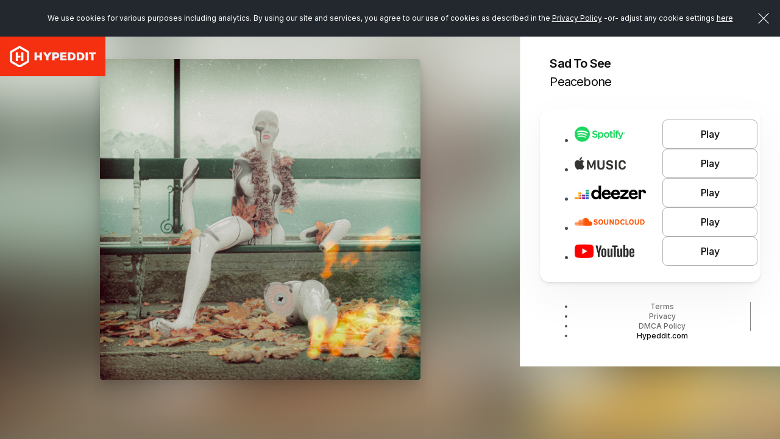

--- FILE ---
content_type: text/html; charset=UTF-8
request_url: https://hypeddit.com/zkeyyt
body_size: 11848
content:
<!DOCTYPE html>
<html lang="en">
    <head>
        <meta http-equiv="Content-Type" content="text/html; charset=UTF-8">
        <meta http-equiv="X-UA-Compatible" content="IE=edge">
        <meta name="viewport" content="width=device-width, initial-scale=1, maximum-scale=1, user-scalable=no">
        <!-- The above 3 meta tags *must* come first in the head; any other head content must come *after* these tags -->
                                    <link rel="canonical" href="https://hypeddit.com/zkeyyt" />
                            <meta name="twitter:card" content="summary_large_image">
        <meta name="twitter:site" content="@hypeddit">

                    <meta property="og:title" content="Sad To See by Peacebone" />
            <meta name="twitter:title" content="Sad To See by Peacebone">
                            <meta property="og:image" content="https://hypeddit-gates-prod.s3.amazonaws.com/zkeyyt_coverartmanual" />
            <meta property="og:image:type" content="image/jpeg" />
            <meta property="og:image:width" content="500"/>
            <meta property="og:image:height" content="500"/>
            <meta property="og:image:alt" content="Sad To See by Peacebone" />
            <meta name="twitter:image" content="https://hypeddit-gates-prod.s3.amazonaws.com/zkeyyt_coverartmanual">
                    <meta property="og:site_name" content="Hypeddit"/>
         
            <meta property="og:url" content="https://hypeddit.com/zkeyyt" /> 
                
        <meta property="og:locale" content="en_US" />
        <meta name="author" content="Hypeddit">
        
                    <meta name="description" content="Sad To See by Peacebone">
            <meta name="twitter:description" content="Sad To See by Peacebone">
                
                <meta name="serv-name" content="prod-web-d" />
        <meta name="csrf-token" content="9al6XLqQDJO9cg03zarFzRYDrW9ZHpygyJn2mkx3">
        <link rel="icon" href="/images/favicon.ico">

                    <title>Sad To See by Peacebone</title>
        
        <!-- Fonts -->
        <link href="https://cdnjs.cloudflare.com/ajax/libs/font-awesome/4.7.0/css/font-awesome.min.css" rel='stylesheet' type='text/css'>
        <link href="https://fonts.googleapis.com/css?family=Lato:100,300,400,700" rel='stylesheet' type='text/css'>
        <link href="https://hypeddit.com/fonts/fonts.css?v=147.0.3" rel="stylesheet">
        <link rel="preconnect" href="https://fonts.googleapis.com">
        <link rel="preconnect" href="https://fonts.gstatic.com" crossorigin>
        <link href="https://fonts.googleapis.com/css2?family=Archivo+Black&family=Inter:wght@100..900&family=Poppins:wght@300;400;500;600;700&display=swap" rel="stylesheet">

        <!-- Styles -->
        <link href="https://hypeddit.com/css/bootstrap.css" rel="stylesheet">
        <link href="https://hypeddit.com/css/button-reset.css?v=147.0.3" rel="stylesheet">
        <link rel="stylesheet" href="//code.jquery.com/ui/1.11.4/themes/smoothness/jquery-ui.css">
        <!-- Bootstrap core CSS -->
        <link href="https://hypeddit.com/css/bootstrap-select.css" rel="stylesheet">
        <link href="https://hypeddit.com/css/template.css?v=147.0.3" rel="stylesheet">
        <link href="https://hypeddit.com/css/responsive.css?v=147.0.3" rel="stylesheet">
        <link rel="stylesheet" href="https://hypeddit.com/css/owl.carousel.css">
        <link href="https://hypeddit.com/css/ztabs.min.css" rel="stylesheet">
        <link rel="stylesheet" href="https://hypeddit.com/css/custom.css?v=147.0.3">
        <link rel="stylesheet" href="https://hypeddit.com/css/override.css?v=147.0.3">
        <link rel="stylesheet" href="https://hypeddit.com/css/notify.css?v=147.0.3" >
        <link rel="stylesheet" href="https://hypeddit.com/css/hypecss.css?v=147.0.3" >
        <link rel="stylesheet" href="https://hypeddit.com/css/preview-gate.css?v=147.0.3" >
        
                    <script type="text/javascript" src="https://hypeddit.com/js/ck-hype-on.js?v=147.0.3"></script>
                <script type="text/javascript">
            var APP_URL = "https:\/\/hypeddit.com"
        </script>

                    <!-- Google Tag Manager -->
            <script>

                (function(w,d,s,l,i){w[l]=w[l]||[];w[l].push({'gtm.start':
                        new Date().getTime(),event:'gtm.js'});var f=d.getElementsByTagName(s)[0],
                    j=d.createElement(s),dl=l!='dataLayer'?'&l='+l:'';j.async=true;j.src=
                    'https://www.googletagmanager.com/gtm.js?id='+i+dl;f.parentNode.insertBefore(j,f);
                })(window,document,'script','dataLayer','GTM-MHWK3CV');

            </script>
            <!-- End Google Tag Manager -->
        
        <script>
            !function(f,b,e,v,n,t,s)
            {if(f.fbq)return;n=f.fbq=function(){n.callMethod?
                    n.callMethod.apply(n,arguments):n.queue.push(arguments)};
                if(!f._fbq)f._fbq=n;n.push=n;n.loaded=!0;n.version='2.0';
                n.queue=[];t=b.createElement(e);t.async=!0;
                t.src=v;s=b.getElementsByTagName(e)[0];
                s.parentNode.insertBefore(t,s)}(window, document,'script',
                    'https://connect.facebook.net/en_US/fbevents.js');

                            fbq('init', '1765508837008995', {}, 'hypedditPixel');
                fbq('track', 'PageView', {}, 'hypedditPixel');
                    </script>


        <script src="https://js.pusher.com/4.1/pusher.min.js" data-cookiehype="cookiehype-necessary"></script>

        <script id="ze-snippet" src="https://static.zdassets.com/ekr/snippet.js?key=591b4840-5e1a-4f79-aec8-73bb91f07d16" data-cookiehype="cookiehype-necessary"> </script>
        <script>
          try {
              zE(function() 
              {
                zE.hide();
              });
          }
          catch(err) {} 
        </script>

    
    </head>
    <body class="hype-preview-page" data-hy-theme="light">
    
            
        <!--Notification Bar Start-->
        
        <!--cookie Bar-->  
        <div class="js-cookie-consent cookie-consent" style="position: fixed;">
	<span class="cookie-consent__message">We use cookies for various purposes including analytics. By using our site and services, you agree to our use of cookies as described in the <a href="https://hypeddit.com/privacy" target="_blank" rel="noopener">Privacy Policy</a>
	 -or-&nbsp;adjust any cookie settings <a href='javascript:void(0)' onclick='revisitHypeCookieConsent()'>here</a>	</span>
	<button class="js-cookie-consent-agree cookie-consent__agree"></button>

	
</div>

    <script>

        window.laravelCookieConsent = (function () {

            const COOKIE_VALUE = 1;


            document.addEventListener('DOMContentLoaded', function() {
                var homeHeader = document.getElementById('header');
                if(homeHeader) {
                    homeHeader.classList.add("for-cookie-bar-active");
                }

                var homeHeaderNew = document.getElementById('headerNew');
                if(homeHeaderNew) {
                    homeHeaderNew.classList.add("is-cookiebar");
                }

                var contentSection = document.getElementById('statickyTitleContentForCookieBar');
                if (contentSection) {
                    contentSection.classList.add("is-cookiebar");
                }

                var onepageHeader = document.getElementById('onepage-header');
                if(onepageHeader) {
                    onepageHeader.classList.add("for-cookie-bar-active");
                }

                var downloadGate = document.getElementById('arcadegateOnDownload');
                if(downloadGate) {
                    downloadGate.classList.add("for-cookie-bar-active");
                }

                var sectionSmartlink = document.getElementById('sectionSmartlink');
                if(sectionSmartlink) {
                    sectionSmartlink.classList.add("for-cookie-bar-active");
                }

                var staticPageCookie = document.getElementById('staticPageCookie');
                if(staticPageCookie) {
                    staticPageCookie.classList.add("for-cookie-bar-active");
                }

                var loundPageCookie = document.getElementById('lound-link-frame-section-cookie');
                if(loundPageCookie) {
                    loundPageCookie.classList.add("for-cookie-bar-active");
                }

                var hypeGatePreview = document.getElementById('hypeGatePreview');
                if (hypeGatePreview) {
                    hypeGatePreview.classList.add("is-cookiebar");
                }
            });


            function consentWithCookies() {
                setCookie('laravel_cookie_consent', COOKIE_VALUE, 90);
                hideCookieDialog();
            }

            function cookieExists(name) {
                return (document.cookie.split('; ').indexOf(name + '=' + COOKIE_VALUE) !== -1);
            }

            function hideCookieDialog() {
                const dialogs = document.getElementsByClassName('js-cookie-consent');

                for (let i = 0; i < dialogs.length; ++i) {
                    dialogs[i].style.display = 'none';
                }

                var homeHeader = document.getElementById('header');
                if(homeHeader) {
                    homeHeader.classList.remove("for-cookie-bar-active");
                }
                
                var homeHeaderNew = document.getElementById('headerNew');
                if(homeHeaderNew) {
                    homeHeaderNew.classList.remove("is-cookiebar");
                }
                var contentSection = document.getElementById('statickyTitleContentForCookieBar');
                if (contentSection) {
                    contentSection.classList.remove("is-cookiebar");
                }
                // if($("#header").length) {
                //     $("#header").removeClass('for-cookie-bar-active')
                // }
                var onepageHeader = document.getElementById('onepage-header');
                if(onepageHeader) {
                    onepageHeader.classList.remove("for-cookie-bar-active");
                }

                var downloadGate = document.getElementById('arcadegateOnDownload');
                if(downloadGate) {
                    downloadGate.classList.remove("for-cookie-bar-active");
                }

                var sectionSmartlink = document.getElementById('sectionSmartlink');
                if(sectionSmartlink) {
                    sectionSmartlink.classList.remove("for-cookie-bar-active");
                }

                var staticPageCookie = document.getElementById('staticPageCookie');
                if(staticPageCookie) {
                    staticPageCookie.classList.remove("for-cookie-bar-active");
                }

                var loundPageCookie = document.getElementById('lound-link-frame-section-cookie');
                if(loundPageCookie) {
                    loundPageCookie.classList.remove("for-cookie-bar-active");
                }

                var hypeGatePreview = document.getElementById('hypeGatePreview');
                if (hypeGatePreview) {
                    hypeGatePreview.classList.remove("is-cookiebar");
                }
            }

            function setCookie(name, value, expirationInDays) {
                const date = new Date();
                date.setTime(date.getTime() + (expirationInDays * 24 * 60 * 60 * 1000));
                document.cookie = name + '=' + value + '; ' + 'expires=' + date.toUTCString() +';path=/;secure';
            }

            if(cookieExists('laravel_cookie_consent')) {
                hideCookieDialog();
            }

            const buttons = document.getElementsByClassName('js-cookie-consent-agree');

            for (let i = 0; i < buttons.length; ++i) {
                buttons[i].addEventListener('click', consentWithCookies);
            }

            return {
                consentWithCookies: consentWithCookies,
                hideCookieDialog: hideCookieDialog
            };
        })();
    </script>

        
        <section id="hypeGatePreview" class="hype-preview-wrapper arcadegate  has-preview-gate-logo "> 
                        <div class="hype-logo-branding">
            <a class="navbar-brand" href="https://hypeddit.com"><img src="https://hypeddit.com/images/logo.png" width="173" height="65" alt="logo"></a>
        </div>
        <section class="hype-preview-main">
        <aside class="hype-preview-artworkPanel">
            <div class="hype-artwork_BG" style="background-image: url(https://hypeddit-gates-prod.s3.amazonaws.com/zkeyyt_coverartmanual);"></div>
        </aside>

        <main class="hype-preview-contentPanel">
                            <div class="hype-artwork-title-section">

    <figure class="hype-artwork_image ">
        <div class="hype-artwork_image_inner"> 

                        
                        
            <div class="hype-artwork_image_box"  style="background-image: url(https://hypeddit-gates-prod.s3.amazonaws.com/zkeyyt_coverartmanual);" >
                
                                  <img src="/images/loading.svg" title="Loading" id="artwork_image_box_loader"  alt="loading">
                
            </div>
        </div>
    </figure>

    <div class="hype-sidebar-heading">
                    <h1  >Sad To See</h1>
                <h2>Peacebone</h2>
    </div>
    
</div>                            <div class="hype-sidebar-content-section">
    <div class="hype-sidebar-main-content">
        
        
                    <div class="hype-smart-link-list-section">
                <ul>
                                                                                                        <li>
                                                                            
                                            <a href="https://open.spotify.com/track/7q5WeKwNr6oC3UmzHWTB98?si=226ba3e8a8354771" rel=noopener target="_blank" class="hype-smart-link-part smartlink-click-button  " 
    data-id="788522" data-fid="1093116" data-type="spotify" 
            data-button_text="FAN CLUB"
     
     data-button_type="PLAY" >
    
    <div class="hype-smart-link-logo">
                        <img badge="rookie" src="/images/smartlink-spotify-light-logo.png" alt="spotify" />
            </div>
    <div class="hype-smart-link-button">
        <span class="hype-btn hype-btn-gate ">Play</span>
    </div>
</a>
                                                                                                            </li>
                                                                                                                                                            <li>
                                                                            
                                            <a href="https://music.apple.com/us/album/sad-to-see/439892613?i=439892628&amp;uo=4&amp;app=itunes" rel=noopener target="_blank" class="hype-smart-link-part smartlink-click-button  " 
    data-id="788523" data-fid="1093116" data-type="imusic" 
            data-button_text="FAN CLUB"
     
     data-button_type="PLAY" >
    
    <div class="hype-smart-link-logo">
                        <img badge="rookie" src="/images/smartlink-imusic-light-logo.png" alt="imusic" />
            </div>
    <div class="hype-smart-link-button">
        <span class="hype-btn hype-btn-gate ">Play</span>
    </div>
</a>
                                                                                                            </li>
                                                                                                                                                            <li>
                                                                            
                                            <a href="https://www.deezer.com/track/2139716627" rel=noopener target="_blank" class="hype-smart-link-part smartlink-click-button  " 
    data-id="788524" data-fid="1093116" data-type="deezer" 
            data-button_text="FAN CLUB"
     
     data-button_type="PLAY" >
    
    <div class="hype-smart-link-logo">
                        <img badge="rookie" src="/images/smartlink-deezer-light-logo.png" alt="deezer" />
            </div>
    <div class="hype-smart-link-button">
        <span class="hype-btn hype-btn-gate ">Play</span>
    </div>
</a>
                                                                                                            </li>
                                                                                                                                                            <li>
                                                                            
                                            <a href="https://soundcloud.com/user-595151257/lil-peep-the-way-i-see-things-slowed-to-depression-reverb" rel=noopener target="_blank" class="hype-smart-link-part smartlink-click-button  " 
    data-id="788525" data-fid="1093116" data-type="soundcloud" 
            data-button_text="FAN CLUB"
     
     data-button_type="PLAY" >
    
    <div class="hype-smart-link-logo">
                        <img badge="rookie" src="/images/smartlink-soundcloud-light-logo.png" alt="soundcloud" />
            </div>
    <div class="hype-smart-link-button">
        <span class="hype-btn hype-btn-gate ">Play</span>
    </div>
</a>
                                                                                                            </li>
                                                                                                                                                            <li>
                                                                            
                                            <a href="https://www.youtube.com/watch?v=puZS2g8mknQ" rel=noopener target="_blank" class="hype-smart-link-part smartlink-click-button  " 
    data-id="788526" data-fid="1093116" data-type="youtube" 
            data-button_text="FAN CLUB"
     
     data-button_type="PLAY" >
    
    <div class="hype-smart-link-logo">
                        <img badge="rookie" src="/images/smartlink-youtube-light-logo.png" alt="youtube" />
            </div>
    <div class="hype-smart-link-button">
        <span class="hype-btn hype-btn-gate ">Play</span>
    </div>
</a>
                                                                                                            </li>
                                                                                        </ul>
            </div>
        
            </div>
</div>                                                        <!-- gate-preview-footer -->
<div class="hype-sidebar-footer">
    <ul>
                
        <li><a href="https://hypeddit.com/legal" rel=noopener target="_blank" >Terms</a></li>

                    <li class="dropup">
                <button id="dLabel" type="button" data-toggle="dropdown" aria-haspopup="true" aria-expanded="false" >
                    Privacy
                </button>
                <ul class="dropdown-menu" aria-labelledby="dLabel">
                    <li><a href="https://hypeddit.com/privacy" rel=noopener target="_blank" >View privacy policy</a></li>
                    <li><a href='javascript:void(0)' onclick='revisitHypeCookieConsent()' >Manage privacy settings</a></li>
                    <li><a href='javascript:void(0)' onclick='revisitHypeCookieConsentOptIn()' >Do not sell/share</a></li>

                                    </ul>
            </li>
        
        <li><a href="https://hypeddit.com/dmcapolicy" rel=noopener target="_blank" >DMCA Policy</a></li>
        <li><a href="https://hypeddit.com" >Hypeddit.com</a></li>
    </ul>
</div>                    </main>
    </section>

     
        <div class="hype-modal modal fade" id="spotify-authentication-modal-popup" tabindex="-1" role="dialog" aria-labelledby="spotify-authentication-modal-popup">
    <div class="modal-dialog" role="document">
      <div class="modal-content">

        <div class="modal-header">
          <h1 class="modal-title"><img class="ic-pop-img" src="/images/spotify-logo.png" alt="spotify" width="115"></h1>
          <button type="button" class="btn-close" data-dismiss="modal" aria-label="Close"></button>
        </div>

        <div class="modal-body has-padding-top--off">
                            <div class="hype-form-group">
                    <p>Connect with Spotify to save <b>Sad To See</b> by <b>Peacebone</b> to your Spotify   library.  </p>
                </div>
            
            <div>
                                
                <div class="hype-form-btn text-center">
                    <button type="button" class="hype-btn hype-w-100 hype-modal-btn hype-btn-green" href="javascript:void(0)" onclick="spotifyURL('','sp_popup','500','500');" id="login_to_sp">
                        <i>
                          <svg width="24" height="24" viewBox="0 0 24 24" fill="none" xmlns="http://www.w3.org/2000/svg">
                          <path d="M12 2C6.47984 2 2 6.47984 2 12C2 17.5202 6.47984 22 12 22C17.5202 22 22 17.5202 22 12C22 6.47984 17.5202 2 12 2ZM16.0605 16.7137C15.8911 16.7137 15.7863 16.6613 15.629 16.5685C13.1129 15.0524 10.1855 14.9879 7.29435 15.5806C7.1371 15.621 6.93145 15.6855 6.81452 15.6855C6.42339 15.6855 6.17742 15.375 6.17742 15.0484C6.17742 14.6331 6.42339 14.4355 6.72581 14.371C10.0282 13.6411 13.4032 13.7056 16.2823 15.4274C16.5282 15.5847 16.6734 15.7258 16.6734 16.0927C16.6734 16.4597 16.3871 16.7137 16.0605 16.7137ZM17.1452 14.0685C16.9355 14.0685 16.7944 13.9758 16.6492 13.8992C14.129 12.4073 10.371 11.8065 7.02823 12.7137C6.83468 12.7661 6.72984 12.8185 6.54839 12.8185C6.11694 12.8185 5.76613 12.4677 5.76613 12.0363C5.76613 11.6048 5.97581 11.3185 6.39113 11.2016C7.5121 10.8871 8.65726 10.6532 10.3347 10.6532C12.9516 10.6532 15.4798 11.3024 17.4718 12.4879C17.7984 12.6815 17.9274 12.9315 17.9274 13.2823C17.9234 13.7177 17.5847 14.0685 17.1452 14.0685ZM18.3952 10.996C18.1855 10.996 18.0565 10.9435 17.875 10.8387C15.004 9.125 9.87097 8.71371 6.54839 9.64113C6.40323 9.68145 6.22177 9.74597 6.02823 9.74597C5.49597 9.74597 5.08871 9.33065 5.08871 8.79435C5.08871 8.24597 5.42742 7.93548 5.79032 7.83065C7.20968 7.41532 8.79839 7.21774 10.5282 7.21774C13.4718 7.21774 16.5565 7.83065 18.8105 9.14516C19.125 9.32661 19.3306 9.57661 19.3306 10.0565C19.3306 10.6048 18.8871 10.996 18.3952 10.996Z" fill="currentColor"/>
                          </svg>
                        </i> Connect
                    </button>
                                                    <p id="dialog-action" style="margin-top: 10px;" class="hide">Having trouble with Spotify login? <button type="button" href="javascript:void(0)" onclick="PopupCenterDual('','sp_popup','500','500');" id="login_to_spinapp" style="background: none;border: none;" class="hype-link hype-link-black hype-link-large">Click here</button> </p>
                         
                </div>

                            </div>

        </div>
      </div>
    </div>
</div>     
        <div class="hype-modal modal fade" id="spotify-authentication-success-modal-popup" tabindex="-1" role="dialog" aria-labelledby="spotify-authentication-success-modal-popup">
    <div class="modal-dialog" role="document">
        <div class="modal-content">
            <div class="modal-header">
              <h1 class="modal-title">SUCCESS!</h1>
              <button type="button" class="btn-close" data-dismiss="modal" aria-label="Close" ></button>
            </div>
            <div class="modal-body has-padding-top--off">
                <div class="row" >
                  <div class="col-sm-12">
                    <div class="hype-form-group">
                      <label class="hype-form-label">Before you go… want to add this title to a playlist?</label>
                      <div id="playlist-data">
                                              </div>
                    </div>
                  </div>
                </div>
                <div class="hype-form-btn text-center">
                    <button type="button" class="hype-btn hype-w-100 hype-modal-btn hype-btn-green add-to-playlist" data-call_to_button='spotify'>
                        <i>
                          <svg width="24" height="24" viewBox="0 0 24 24" fill="none" xmlns="http://www.w3.org/2000/svg">
                          <path d="M12 2C6.47984 2 2 6.47984 2 12C2 17.5202 6.47984 22 12 22C17.5202 22 22 17.5202 22 12C22 6.47984 17.5202 2 12 2ZM16.0605 16.7137C15.8911 16.7137 15.7863 16.6613 15.629 16.5685C13.1129 15.0524 10.1855 14.9879 7.29435 15.5806C7.1371 15.621 6.93145 15.6855 6.81452 15.6855C6.42339 15.6855 6.17742 15.375 6.17742 15.0484C6.17742 14.6331 6.42339 14.4355 6.72581 14.371C10.0282 13.6411 13.4032 13.7056 16.2823 15.4274C16.5282 15.5847 16.6734 15.7258 16.6734 16.0927C16.6734 16.4597 16.3871 16.7137 16.0605 16.7137ZM17.1452 14.0685C16.9355 14.0685 16.7944 13.9758 16.6492 13.8992C14.129 12.4073 10.371 11.8065 7.02823 12.7137C6.83468 12.7661 6.72984 12.8185 6.54839 12.8185C6.11694 12.8185 5.76613 12.4677 5.76613 12.0363C5.76613 11.6048 5.97581 11.3185 6.39113 11.2016C7.5121 10.8871 8.65726 10.6532 10.3347 10.6532C12.9516 10.6532 15.4798 11.3024 17.4718 12.4879C17.7984 12.6815 17.9274 12.9315 17.9274 13.2823C17.9234 13.7177 17.5847 14.0685 17.1452 14.0685ZM18.3952 10.996C18.1855 10.996 18.0565 10.9435 17.875 10.8387C15.004 9.125 9.87097 8.71371 6.54839 9.64113C6.40323 9.68145 6.22177 9.74597 6.02823 9.74597C5.49597 9.74597 5.08871 9.33065 5.08871 8.79435C5.08871 8.24597 5.42742 7.93548 5.79032 7.83065C7.20968 7.41532 8.79839 7.21774 10.5282 7.21774C13.4718 7.21774 16.5565 7.83065 18.8105 9.14516C19.125 9.32661 19.3306 9.57661 19.3306 10.0565C19.3306 10.6048 18.8871 10.996 18.3952 10.996Z" fill="currentColor"/>
                          </svg>
                        </i> Add to playlist
                    </button>
                  <a href="javascript:void(0)" class="hype-link hype-link-black hype-link-small" id="close-modal-auth" data-dismiss="modal" style="display: inline-block; margin-top: 1.5rem;" >No, thanks</a>
                </div>
            </div>
        </div>
    </div>
</div>     
        <div class="hype-modal modal fade" id="deezer-authentication-modal-popup" tabindex="-1" role="dialog" aria-labelledby="spotify-authentication-modal-popup">
  <div class="modal-dialog">
    <div class="modal-content">
      <div class="modal-header">
        <h1 class="modal-title"><img class="ic-pop-img" src="/images/deezer-logo.png" alt="deezer" width="115"></h1>
        <button type="button" class="btn-close" data-dismiss="modal" aria-label="Close"></button>
      </div>
      <div class="modal-body has-padding-top--off">
                <div class="hype-form-group">
          <p>Connect with Deezer to save <b>Sad To See</b> by <b>Peacebone</b> to your Deezer  library.  </p>
        </div>
        
        <div>
            
                    </div>

        <div class="hype-form-btn text-center">
          <button type="button" class="hype-btn hype-w-100 hype-modal-btn hype-btn-green" href="javascript:void(0)" onclick="PopupCenterDual('','dz_popup','500','500');" id="login_to_dz">
            <i>
              <svg width="24" height="24" viewBox="0 0 24 24" fill="none" xmlns="http://www.w3.org/2000/svg">
              <path fill-rule="evenodd" clip-rule="evenodd" d="M19.4515 4.35643C19.6551 3.17669 19.9537 2.43483 20.2845 2.43341H20.2853C20.9022 2.43554 21.4023 5.00831 21.4023 8.18479C21.4023 11.3612 20.9015 13.9361 20.2839 13.9361C20.0307 13.9361 19.7971 13.4989 19.6089 12.7663C19.3116 15.4482 18.6947 17.2919 17.9806 17.2919C17.428 17.2919 16.9321 16.1844 16.5992 14.4378C16.3718 17.7595 15.7997 20.1162 15.131 20.1162C14.7113 20.1162 14.3287 19.1823 14.0454 17.6617C13.7048 20.8006 12.9179 23 12.0002 23C11.0825 23 10.2943 20.8013 9.95502 17.6617C9.67383 19.1823 9.29126 20.1162 8.86945 20.1162C8.20079 20.1162 7.63002 17.7595 7.40131 14.4378C7.06837 16.1844 6.57388 17.2919 6.01989 17.2919C5.30644 17.2919 4.68884 15.4489 4.39157 12.7663C4.20481 13.5011 3.9698 13.9361 3.71659 13.9361C3.09898 13.9361 2.59817 11.3612 2.59817 8.18479C2.59817 5.00831 3.09898 2.43341 3.71659 2.43341C4.04814 2.43341 4.3447 3.1774 4.55034 4.35643C4.87979 2.32217 5.41488 1 6.01989 1C6.73823 1 7.36075 2.86989 7.65523 5.58508C7.94338 3.60891 8.38054 2.34909 8.87019 2.34909C9.55631 2.34909 10.1397 4.82692 10.3558 8.28328C10.7622 6.51114 11.3504 5.39943 12.0016 5.39943C12.6528 5.39943 13.2411 6.51187 13.6467 8.28328C13.8636 4.82692 14.4462 2.34909 15.1324 2.34909C15.6213 2.34909 16.0578 3.60891 16.3473 5.58508C16.6411 2.86989 17.2636 1 17.982 1C18.5849 1 19.1221 2.32288 19.4515 4.35643ZM1 7.61911C1 6.19915 1.28398 5.04773 1.63441 5.04773C1.98483 5.04773 2.26881 6.19915 2.26881 7.61911C2.26881 9.03903 1.98483 10.1905 1.63441 10.1905C1.28398 10.1905 1 9.03903 1 7.61911ZM21.7312 7.61911C21.7312 6.19915 22.0151 5.04773 22.3656 5.04773C22.716 5.04773 23 6.19915 23 7.61911C23 9.03903 22.716 10.1905 22.3656 10.1905C22.0151 10.1905 21.7312 9.03903 21.7312 7.61911Z" fill="currentColor"/>
              </svg>
            </i> Connect
          </button>
        </div>

              </div>
    </div>
  </div>
</div>     
        <div class="hype-modal modal fade" id="deezer-authentication-success-modal-popup" tabindex="-1" role="dialog" aria-labelledby="spotify-authentication-success-modal-popup">
  <div class="modal-dialog">
    <div class="modal-content">
      <div class="modal-header">
        <h1 class="modal-title">SUCCESS!</h1>
        <button type="button" class="btn-close" data-dismiss="modal" aria-label="Close" ></button>
      </div>
      <div class="modal-body has-padding-top--off">
        
        <div class="row" >
          <div class="col-sm-12">
            <div class="hype-form-group">
              <label class="hype-form-label">Before you go… want to add this title to a playlist?</label>
              <div id="deezer-playlist-data">
                              </div>
            </div>
          </div>
        </div>

        <div class="hype-form-btn text-center">
          <button type="button" class="hype-btn hype-w-100 hype-modal-btn hype-btn-green add-to-playlist" data-call_to_button='deezer'>
            <i>
              <svg width="24" height="24" viewBox="0 0 24 24" fill="none" xmlns="http://www.w3.org/2000/svg">
              <path fill-rule="evenodd" clip-rule="evenodd" d="M19.4515 4.35643C19.6551 3.17669 19.9537 2.43483 20.2845 2.43341H20.2853C20.9022 2.43554 21.4023 5.00831 21.4023 8.18479C21.4023 11.3612 20.9015 13.9361 20.2839 13.9361C20.0307 13.9361 19.7971 13.4989 19.6089 12.7663C19.3116 15.4482 18.6947 17.2919 17.9806 17.2919C17.428 17.2919 16.9321 16.1844 16.5992 14.4378C16.3718 17.7595 15.7997 20.1162 15.131 20.1162C14.7113 20.1162 14.3287 19.1823 14.0454 17.6617C13.7048 20.8006 12.9179 23 12.0002 23C11.0825 23 10.2943 20.8013 9.95502 17.6617C9.67383 19.1823 9.29126 20.1162 8.86945 20.1162C8.20079 20.1162 7.63002 17.7595 7.40131 14.4378C7.06837 16.1844 6.57388 17.2919 6.01989 17.2919C5.30644 17.2919 4.68884 15.4489 4.39157 12.7663C4.20481 13.5011 3.9698 13.9361 3.71659 13.9361C3.09898 13.9361 2.59817 11.3612 2.59817 8.18479C2.59817 5.00831 3.09898 2.43341 3.71659 2.43341C4.04814 2.43341 4.3447 3.1774 4.55034 4.35643C4.87979 2.32217 5.41488 1 6.01989 1C6.73823 1 7.36075 2.86989 7.65523 5.58508C7.94338 3.60891 8.38054 2.34909 8.87019 2.34909C9.55631 2.34909 10.1397 4.82692 10.3558 8.28328C10.7622 6.51114 11.3504 5.39943 12.0016 5.39943C12.6528 5.39943 13.2411 6.51187 13.6467 8.28328C13.8636 4.82692 14.4462 2.34909 15.1324 2.34909C15.6213 2.34909 16.0578 3.60891 16.3473 5.58508C16.6411 2.86989 17.2636 1 17.982 1C18.5849 1 19.1221 2.32288 19.4515 4.35643ZM1 7.61911C1 6.19915 1.28398 5.04773 1.63441 5.04773C1.98483 5.04773 2.26881 6.19915 2.26881 7.61911C2.26881 9.03903 1.98483 10.1905 1.63441 10.1905C1.28398 10.1905 1 9.03903 1 7.61911ZM21.7312 7.61911C21.7312 6.19915 22.0151 5.04773 22.3656 5.04773C22.716 5.04773 23 6.19915 23 7.61911C23 9.03903 22.716 10.1905 22.3656 10.1905C22.0151 10.1905 21.7312 9.03903 21.7312 7.61911Z" fill="currentColor"/>
              </svg>
            </i> Add to playlist
          </button>
          <a href="javascript:void(0)" id="close-modal-auth" class="hype-link hype-link-black hype-link-small" data-dismiss="modal" style="display: inline-block; margin-top: 1.5rem;" >No, thanks</a>
        </div>
      </div>
    </div>
  </div>
</div>     
        <div class="hype-modal modal fade" id="applemusic-authentication-modal-popup" tabindex="-1" role="dialog" aria-labelledby="spotify-authentication-modal-popup">
  <div class="modal-dialog" role="document">
    <div class="modal-content">
      <div class="modal-header">
        <h1 class="modal-title"><img class="ic-pop-img" src="/images/applemusic-logo.png" alt="applemusic" width="115"></h1>
        <button type="button" class="btn-close" data-dismiss="modal" aria-label="Close"></button>
      </div>
      <div class="modal-body has-padding-top--off">
                <div class="hype-form-group">
          <p>Connect with Apple Music to  add <b>Sad To See</b> by <b>Peacebone</b> to your Apple Music library.</p>
        </div>
        
        <div>
                    </div>

        <div class="hype-form-btn text-center">
          <a class="hype-btn hype-w-100 hype-modal-btn hype-btn-green" href="javascript:void(0)" id="apple-music-authorize">
            <i>
              <svg width="24" height="24" viewBox="0 0 24 24" fill="none" xmlns="http://www.w3.org/2000/svg">
                <path d="M20.4251 8.50055C20.2969 8.59956 18.0328 9.86909 18.0328 12.692C18.0328 15.9571 20.9138 17.1122 21 17.1408C20.9867 17.2112 20.5423 18.7228 19.481 20.2629C18.5347 21.6183 17.5464 22.9714 16.0429 22.9714C14.5394 22.9714 14.1524 22.1023 12.4168 22.1023C10.7253 22.1023 10.1239 23 8.74868 23C7.37342 23 6.41383 21.7459 5.31053 20.2057C4.03255 18.3971 3 15.5875 3 12.9208C3 8.64356 5.79474 6.37514 8.54526 6.37514C10.0068 6.37514 11.225 7.33003 12.1426 7.33003C13.016 7.33003 14.378 6.31793 16.0407 6.31793C16.6708 6.31793 18.9349 6.37514 20.4251 8.50055ZM15.2513 4.50715C15.939 3.69527 16.4254 2.56876 16.4254 1.44224C16.4254 1.28603 16.4121 1.12761 16.3834 1C15.2646 1.0418 13.9335 1.74147 13.1309 2.66777C12.5008 3.38064 11.9127 4.50715 11.9127 5.64907C11.9127 5.82068 11.9414 5.9923 11.9547 6.0473C12.0254 6.06051 12.1404 6.07591 12.2554 6.07591C13.2592 6.07591 14.5217 5.40704 15.2513 4.50715Z" fill="currentColor"/>
              </svg>
            </i> Connect
          </a>
        </div>

              </div>
    </div>
  </div>
</div>     
        <div class="hype-modal modal fade" id="applemusic-authentication-success-modal-popup" tabindex="-1" role="dialog" aria-labelledby="applemusic-authentication-success-modal-popup">
  <div class="modal-dialog" role="document">
    <div class="modal-content">
      <div class="modal-header">
        <h1 class="modal-title">SUCCESS!</h1>
        <button type="button" class="btn-close" data-dismiss="modal" aria-label="Close" ></button>
      </div>
      <div class="modal-body has-padding-top--off"> 
        <div class="row" >
          <div class="col-sm-12">
            <div class="hype-form-group">
              <label class="hype-form-label">Before you go… want to add this title to a playlist?</label>
              <div id="applemusic-playlist-data">
                              </div>
            </div>
          </div>
        </div>
        <div class="hype-form-btn text-center">
          <button type="button" class="hype-btn hype-w-100 hype-modal-btn hype-btn-green add-to-playlist" data-call_to_button='imusic' >
            <i>
              <svg width="24" height="24" viewBox="0 0 24 24" fill="none" xmlns="http://www.w3.org/2000/svg">
                <path d="M20.4251 8.50055C20.2969 8.59956 18.0328 9.86909 18.0328 12.692C18.0328 15.9571 20.9138 17.1122 21 17.1408C20.9867 17.2112 20.5423 18.7228 19.481 20.2629C18.5347 21.6183 17.5464 22.9714 16.0429 22.9714C14.5394 22.9714 14.1524 22.1023 12.4168 22.1023C10.7253 22.1023 10.1239 23 8.74868 23C7.37342 23 6.41383 21.7459 5.31053 20.2057C4.03255 18.3971 3 15.5875 3 12.9208C3 8.64356 5.79474 6.37514 8.54526 6.37514C10.0068 6.37514 11.225 7.33003 12.1426 7.33003C13.016 7.33003 14.378 6.31793 16.0407 6.31793C16.6708 6.31793 18.9349 6.37514 20.4251 8.50055ZM15.2513 4.50715C15.939 3.69527 16.4254 2.56876 16.4254 1.44224C16.4254 1.28603 16.4121 1.12761 16.3834 1C15.2646 1.0418 13.9335 1.74147 13.1309 2.66777C12.5008 3.38064 11.9127 4.50715 11.9127 5.64907C11.9127 5.82068 11.9414 5.9923 11.9547 6.0473C12.0254 6.06051 12.1404 6.07591 12.2554 6.07591C13.2592 6.07591 14.5217 5.40704 15.2513 4.50715Z" fill="currentColor"/>
              </svg>
            </i> Add to playlist
          </button>
          <a href="javascript:void(0)" class="hype-link hype-link-black hype-link-small" id="close-modal-auth" data-dismiss="modal" style="display: inline-block; margin-top: 1.5rem;"  >No, thanks</a>
        </div>
      </div>
    </div>
  </div>
</div>     
        <div class="hype-modal modal fade" id="fanclubCaptureModal" tabindex="-1" role="dialog">
  <div class="modal-dialog" role="document">
    <div class="modal-content">
      <div class="modal-header">
        <div>
          <h1 class="modal-title hide" id="preheading" style="font-size: 1rem;padding-bottom: .5rem;"></h1>
          <h1 class="modal-title"></h1>
        </div>
        <button type="button" class="btn-close" data-dismiss="modal" aria-label="Close" id="fanclubCaptureModalClosex"></button>
      </div>
      <div class="modal-body has-padding-top--off">
        <p> <i class="hy-tooltip gray-tooltip" data-toggle="tooltip" data-html="true" data-placement="bottom" title="<div class='tooltip-lg-content'>By providing your email address, you agree that your email address will be shared with the author of this content and that you may receive emails from the author and Hypeddit.<br><br>You can withdraw this consent from Hypeddit or the author of this content by unsubscribing from any emails received. For more information see our Privacy Policy.</div>">
            <svg width="16" height="16" viewBox="0 0 16 16" fill="none" xmlns="https://www.w3.org/2000/svg">
              <path d="M8.00065 10.6667V8M8.00065 5.33333H8.00732M14.6673 8C14.6673 11.6819 11.6825 14.6667 8.00065 14.6667C4.31875 14.6667 1.33398 11.6819 1.33398 8C1.33398 4.3181 4.31875 1.33333 8.00065 1.33333C11.6825 1.33333 14.6673 4.3181 14.6673 8Z" stroke="#9C9696" stroke-width="1.5" stroke-linecap="round" stroke-linejoin="round"/>
            </svg>
          </i>
        </p>
        <div class="pannel-content-section" style="margin: 0; padding: 0;">
          <div class="row">
            <div class="col-sm-6">
              <div class="hype-form-group">
                <div class="hype-form-select">
                  <input class="hype-form-control" placeholder="First name" type="text" id="email_name" name="email_name" autocomplete="off">
                  <div class="hype-invalid-feedback name_error_email_name"></div>
                </div>
              </div>
            </div>
            <div class="col-sm-6">
              <div class="hype-form-group">
                <div class="hype-form-select">
                  <input class="hype-form-control" placeholder="Email address" type="email" id="email_address" name="email_address" autocomplete="off">
                  <div class="hype-invalid-feedback name_error_email"></div>
                </div>
              </div>
            </div>
            <div class="col-sm-12 hide" id="html_element_div">
              <div class="hype-form-group">
                <div class="security-captcha" id="html_element"></div>
              </div>
            </div>
          </div>
          <div class="hype-form-btn text-center">
            <button type="button" id="modal_close_button_text" class="hype-btn hype-w-100 hype-modal-btn hype-btn-green email_to_downloads"></button>
            <a href="javascript:void(0)" id="fanclubCaptureModalCloseLink" rel=noopener target="_blank" class="hype-link hype-link-black hype-link-small" style="display: inline-block; margin-top: 1.5rem;">No, thanks</a>
          </div>
          <input type="hidden" id="fanclubLink">
          <input type="hidden" id="fanclubLinkId">
          <input type="hidden" id="fanclubLinkType">
          <input type="hidden" class="form-control" name="fan_gate_id" id="fan_gate_id" value='1093116'>
        </div>           
      </div>
    </div>
  </div>
</div>        
        
    <input type="hidden" id="adcode" value="">
    <input type="hidden" id="hypesource" value="">
    <input type="hidden" id="isArtistPage" value="0">
        </section>

            
        
         
        
        <!-- Bootstrap core JavaScript
        ================================================== -->
        <!-- Placed at the end of the document so the pages load faster -->
        <script src="https://ajax.googleapis.com/ajax/libs/jquery/2.1.4/jquery.min.js" data-cookiehype="cookiehype-necessary"></script>
        <script src="https://ajax.googleapis.com/ajax/libs/jqueryui/1.11.4/jquery-ui.min.js" data-cookiehype="cookiehype-necessary"></script>
        <script src="https://maxcdn.bootstrapcdn.com/bootstrap/3.3.6/js/bootstrap.min.js" data-cookiehype="cookiehype-necessary"></script>
        <!-- For Bootstrap Select Box Drop-Down -->
        <script src="https://hypeddit.com/js/packages/bootstrap-select.min.js" data-cookiehype="cookiehype-necessary"></script>
        <!-- For Owl Carousel Slider -->
        <script src="https://hypeddit.com/js/packages/owl.carousel.min.js" data-cookiehype="cookiehype-necessary"></script>
        <!-- For According Tab -->
        <script src="https://hypeddit.com/js/packages/ztabs.min.js"  data-cookiehype="cookiehype-necessary"></script>
        <!-- For Animation Effects-->
        <script src="https://hypeddit.com/js/packages/wow.min.js"   data-cookiehype="cookiehype-necessary"></script>
        <!-- For Fan Count Effects-->
        <script src="https://hypeddit.com/js/packages/appear.js" data-cookiehype="cookiehype-necessary"></script>
        <!-- Custom Script For All Functions -->
        <!-- HYPE-1208 -->
        <script src="https://www.youtube.com/player_api" data-cookiehype="cookiehype-necessary"></script>
        <script src="https://player.vimeo.com/api/player.js" data-cookiehype="cookiehype-necessary"></script>
        <script src="https://fast.wistia.com/assets/external/E-v1.js" async data-cookiehype="cookiehype-necessary"></script>
        <!-- HYPE-1208 END-->
        <script src="https://hypeddit.com/js/custom.script.js"></script>
        <script type="text/javascript" src="https://hypeddit.com/js/scripts.js?v=147.0.3"></script>
        <script type="text/javascript" id="customjslog" src="https://hypeddit.com/js/custom.js?v=147.0.3" data-fbappid="999835270039781" data-fbappversion="v24.0" ></script>
        <script type="text/javascript" src="https://hypeddit.com/js/notify.js?v=147.0.3"></script>

        
        <script>
            $(document).ready(function() {
                try {
                    zE(function() 
                    {
                        zE.hide();
                        zE.identify({
                        name:"", // User’s real name
                        email:"", // User’s email address
                        });
                    }); 
                }catch(err) {
                }
            });
        </script>
                    <script id="cookiehype" type="text/javascript" src="https://hypeddit.com/js/ck-hype.js?v=147.0.3"></script>
            <section id="cookie_hype_panel">
    <div class="" style="display:none;z-index:99" id="SidebarCookie">
        <div class="sidebar-overlay" style="cursor:pointer" id="SidebarOverlayCookie"></div>
        <div class="hycky-modal hycky-sidebar-left hycky-modal-open">
          <div class="hycky-preference-center">
            <div class="hycky-preference-header"> <span class="hycky-preference-title">Cookie Preferences</span>
              <button class="hycky-btn-close hype-cookie-close-modal" id="close-modal" onclick="hyckySidebarClose()"> <img src="/images/close.svg" alt="Close"> </button>
            </div>
            <div class="hycky-preference-body-wrapper">
              <div class="hycky-preference-content-wrapper">
                <p>We use cookies to help you navigate efficiently and perform certain functions. You will find detailed information about all cookies under each consent category below.</p>
                <p>The cookies that are categorized as "Necessary" are stored on your browser as they are essential for enabling the basic functionalities of the site.</p>
                <p>We also use third-party cookies that help us analyze how you use this website, store your preferences, and provide the content that are relevant to you.</p>
                <p>You can choose to enable or disable some or all of these cookies but disabling some of them may affect your browsing experience.</p>
                <p>Please review our Hypeddit <a class="hycky-link" href="/privacy" target="_blank">Privacy Policy</a> or <a class="hycky-link" href="/terms" target="_blank">Terms and Conditions</a> anytime for more detailed information.</p>
              </div>
              <div class="hycky-horizontal-separator"></div>
              <div class="hycky-accordion-wrapper">
                <div class="hycky-accordion">
                  <div class="hycky-accordion-item">
                    <div class="hycky-accordion-header-wrapper">
                      <div class="hycky-accordion-header">
                        <button class="hycky-accordion-btn">Necessary</button>
                        
                        <div class="hycky-switch">
                          <input id="cookie_hype_category_necessary" class="checkmarkreset-automation" name="cookie_hype_category_necessary" checked disabled value="1" type="checkbox">
                          <label for="cookie_hype_category_necessary"></label>
                        </div>
                      </div>
                      <div class="hycky-accordion-header-des">
                        <p><u>Always Active</u> : Necessary cookies are required to enable the basic features of our site, such as providing secure log-in or adjusting your consent preferences. These cookies do not store any personally identifiable data.</p>
                      </div>
                    </div>
                  </div>
                </div>
                <div class="hycky-accordion">
                  <div class="hycky-accordion-item">
                    <div class="hycky-accordion-header-wrapper">
                      <div class="hycky-accordion-header">
                        <button class="hycky-accordion-btn">Analytics</button>
                        <div class="hycky-switch">
                          <input id="cookie_hype_category_analytics" class="checkmarkreset-automation" name="cookie_hype_category_analytics" checked value="1" type="checkbox">
                          <label for="cookie_hype_category_analytics"></label>
                        </div>
                      </div>
                      <div class="hycky-accordion-header-des">
                        <p>Analytical cookies are used to understand how visitors interact with the website. These cookies help provide information on metrics such as the number of visitors, bounce rate, traffic source, etc.</p>
                      </div>
                    </div>
                  </div>
                </div>
                <div class="hycky-accordion">
                  <div class="hycky-accordion-item">
                    <div class="hycky-accordion-header-wrapper">
                      <div class="hycky-accordion-header">
                        <button class="hycky-accordion-btn">Advertisement</button>
                        <div class="hycky-switch">
                          <input id="cookie_hype_category_tracking" class="checkmarkreset-automation" name="cookie_hype_category_tracking" checked value="1" type="checkbox">
                          <label for="cookie_hype_category_tracking"></label>
                        </div>
                      </div>
                      <div class="hycky-accordion-header-des">
                        <p>Advertisement cookies are used to provide visitors with customized advertisements based on the pages you visited previously and to analyze the effectiveness of the ad campaigns.</p>
                      </div>
                    </div>
                  </div>
                </div>
              </div>
            </div>
            <div class="hycky-footer-wrapper"> 
                <span class="hycky-footer-shadow"></span>
                <div class="hycky-preference-btn-wrapper">
                    <a href='javascript:void(0)' onclick='acceptAllHypeCookie()' class="hycky-btn hycky-btn-accept" id="cookie_hype_accept"><b>ACCEPT ALL</b></a>
                    <a href='javascript:void(0)' onclick='saveAllHypeCookie()' class="hycky-btn hycky-btn-preferences" id="cookie_hype_reject"><b>SAVE MY PREFERENCES</b></a>
                    <a href='javascript:void(0)' onclick='rejectAllHypeCookie()' class="hycky-btn hycky-btn-reject" id="cookie_hype_reject"><b>REJECT ALL</b></a>
                </div>
            </div>
          </div>
        </div>
    </div>
</section>            <section id="cookie_hype_panel">
    <div class="" style="display:none;z-index:99" id="SidebarOptIn">
        <div class="sidebar-overlay" style="cursor:pointer" id="SidebarOverlayOptIn"></div>
        <div class="hycky-modal hycky-sidebar-left hycky-modal-open">
          <div class="hycky-preference-center">
            <div class="hycky-preference-header"> <span class="hycky-preference-title">Opt-out Preferences</span>
              <button class="hycky-btn-close hype-cookie-close-modal" id="close-modal" onclick="hyckySidebarClose()"> <img src="/images/close.svg" alt="Close"> </button>
            </div>
            <div class="hycky-preference-body-wrapper">
              <div class="hycky-preference-content-wrapper">
                <p>Hypeddit uses third-party cookies that help us analyze how you use this website, store your preferences, and provide the content and advertisements that are relevant to you.</p>
                <p>However, you can opt out of these cookies by checking "Do Not Sell or Share My Personal Information" and clicking the "Save My Preferences" button.</p>
                <p>Once you opt out, you can opt in again at any time by unchecking "Do Not Sell or Share My Personal Information" and clicking the "Save My Preferences" button.</p>
                <p>Please review our Hypeddit <a class="hycky-link" href="/privacy" target="_blank">Privacy Policy</a> or <a class="hycky-link" href="/terms" target="_blank">Terms and Conditions</a> anytime for more detailed information.</p>
              </div>
              <div class="hycky-horizontal-separator"></div>
              <div class="hycky-accordion-wrapper">

                <div class="hycky-accordion">
                  <div class="hycky-accordion-item">
                    <div class="hycky-accordion-header-wrapper">
                      <div class="hycky-accordion-header">
                        <button class="hycky-accordion-btn">Do Not Sell or Share My Personal Information</button>
                        <div class="hycky-switch">
                          <input id="cookie_hype_category_action" class="checkmarkreset-automation" name="cookie_hype_category_action" checked value="1" type="checkbox">
                          <label for="cookie_hype_category_action"></label>
                        </div>
                      </div>
                      <div class="hycky-accordion-header-des">
                        <p>&nbsp;</p>
                      </div>
                    </div>
                  </div>
                </div>

              </div>
            </div>
            <div class="hycky-footer-wrapper"> 
                <span class="hycky-footer-shadow"></span>
                <div class="hycky-preference-btn-wrapper">
                    <a href='javascript:void(0)' onclick='saveOptInHypeCookie()' class="hycky-btn hycky-btn-accept-optin" id="cookie_hype_reject"><b>SAVE MY PREFERENCES</b></a>
                    <a href='javascript:void(0)' onclick='cancelOptInHypeCookie()' class="hycky-btn hycky-btn-reject" id="cookie_hype_reject"><b>CANCEL</b></a>
                </div>
            </div>
          </div>
        </div>
    </div>
</section>            
        
                    <script type="text/javascript" src="https://hypeddit.com/js/notify.js?v=147.0.3"></script>

<script type="text/javascript" src="https://platform.twitter.com/widgets.js" data-cookiehype="cookiehype-necessary"></script>

<script type="text/javascript" src="https://hypeddit.com/js/packages/jquery.cookie.js?v=147.0.3"></script>

<script src="https://www.google.com/recaptcha/api.js" data-cookiehype="cookiehype-necessary" async defer></script>

<script type="text/javascript" id="captchalog" data-attempts="" data-max-attempts="10" data-sitekey="6Ld7aF8aAAAAANDLfi4I_WS-JyKcE9WrR4whVeew" src="https://hypeddit.com/js/unlimited/verify-email-ul-smartlink.js?v=147.0.3"></script>

<script src="https://player.vimeo.com/api/player.js"></script>

</script><script src="https://fast.wistia.com/assets/external/E-v1.js" async></script>
<!-- script for audio player -->

<script type="text/javascript" src="https://hypeddit.com/js/jquery-ui-1.8.21.custom.min.js"></script>
 
    <script type="text/javascript" src="https://hypeddit.com/js/smartlink-preview.js?v=147.0.3"></script>
    <script type="text/javascript" src="https://connect.soundcloud.com/sdk.js" data-cookiehype="cookiehype-necessary"></script>
    <script type="text/javascript" src="https://w.soundcloud.com/player/api.js" data-cookiehype="cookiehype-necessary"></script>
    <script type="text/javascript" src="//widget.mixcloud.com/media/js/widgetApi.js" data-cookiehype="cookiehype-necessary"></script>
    <!-- <script src="https://www.youtube.com/player_api" data-cookiehype="cookiehype-necessary"></script> -->
    <script type="text/javascript">
        $(window).load(function() {
            loadPlayers();
        });
    </script>
<script type="text/javascript">
    var boolenFBevent     = true;
    var jsonSmartLinkData = jsonGateData = {"presave":0,"sp_add_to_playlist":0,"dz_add_to_playlist":0,"ap_add_to_playlist":0,"sp_redirection":"","dz_redirection":"","ap_redirection":"","token":"eyJhbGciOiJFUzI1NiIsImtpZCI6IkJHWjhGMlJHNE4ifQ.eyJpc3MiOiI4NjNGV1VaNThTIiwiZXhwIjoxNzY5Mjk5MjAwLCJpYXQiOjE3NTM1OTYyODh9.C9drp3kIODO2yD_JT4TZne3Pg3CLbVvKDv-6QIkT-JxN-8vvst9pe01OpgD6FE49aHltV1YKQMp6-lO-qoQ4Bg","artist_name":"Peacebone","title":"Sad To See","genre":"Rock","uid":"zkeyyt","facebook_pixel":"","facebook_pixel_token":"","google_pixel":"","google_pixel_label":"","tiktok_pixel":"","tiktok_pixel_token":"","snapchat_pixel":"","snapchat_pixel_token":"","eventID":"","externID":"","fb_custom_event_enable":true,"inapp":false,"playlist":"","call_on_action":"","referral":""};
    var pUrl = "https:\/\/hypeddit.com\/zkeyyt"</script>

<script type="text/javascript" src="https://hypeddit.com/js/presave.js?v=147.0.3" data-hypesource="" data-adcode="" data-inapp="" data-inappmobile="" data-newtheme="1" id="presavejs"></script>

<script type="text/javascript" src="https://js-cdn.music.apple.com/musickit/v1/musickit.js" data-cookiehype="cookiehype-necessary"></script>    
    <script>

    var pageTypeLayer = 'none';
    var genreLayer = 'none';

    try {
        pageTypeLayer = "smart_link";
    } catch (eLayerDetails) {
    }

    try {
        genreLayer = jsonGateData['genre'];
    } catch (eLayerGenre) {
    }

    try {
        dataLayer.push({
            pageType: pageTypeLayer,
            genre: genreLayer
        });
    } catch (eLayer) {
    }
</script>    <script>
$(document).ready(function(){
    if (getCookieHype("tr", "pixel") == "yes") {
        try {
            function waitForFbq(callback) {
                function checkFbq() {
                    if (typeof fbq !== 'undefined') {
                        callback();
                    } else {
                        setTimeout(checkFbq, 100);
                    }
                }
                // Delay the first check by 100ms
                setTimeout(checkFbq, 100);
            }
            waitForFbq(function() {
                var custom_facebook_pixel = jsonGateData['facebook_pixel'] || '';

                var isSmartLink = '1';
                var isBioLink = '0';
                var isLinkGate = '0';

                var intializedCustom = false;
                if (custom_facebook_pixel != '' && custom_facebook_pixel != '0') {
                    fbq('init', custom_facebook_pixel, {external_id: jsonGateData?.externID || ''});
                    intializedCustom = true;
                }

                if (intializedCustom == true) {
                    if (isSmartLink == '1' || isBioLink == '1') {
                        fbq('trackCustom', 'Hypeddit Smart Link Visit', {
                            artist_name: jsonSmartLinkData?.artist_name || '',
                            title: jsonSmartLinkData?.title || '',
                            genre: jsonSmartLinkData?.genre || ''
                        }, {eventID: jsonSmartLinkData?.eventID || ''});
                    } else {
                        if (isLinkGate == '1') {
                            fbq('trackCustom', 'Hypeddit Link Gate Visit', {
                                artist_name: jsonGateData?.artist_name || '',
                                title: jsonGateData?.title || '',
                            }, {eventID: jsonGateData?.eventID || ''});
                        } else {
                            fbq('trackCustom', 'Hypeddit Download Gate Visit', {
                                artist_name: jsonGateData?.artist_name || '',
                                title: jsonGateData?.title || '',
                                genre: jsonGateData?.genre || '',
                            }, {eventID: jsonGateData?.eventID || ''});
                        }
                    }
                } else {
                    if (isSmartLink == '1' || isBioLink == '1') {
                        fbq('trackCustom', 'Hypeddit Smart Link Visit', {
                            artist_name: jsonSmartLinkData?.artist_name || '',
                            title: jsonSmartLinkData?.title || '',
                            genre: jsonSmartLinkData?.genre || ''
                        }, {eventID: jsonSmartLinkData?.eventID || ''}, 'hypedditPixel');
                    } else {
                        if (isLinkGate == '1') {
                            fbq('trackCustom', 'Hypeddit Link Gate Visit', {
                                artist_name: jsonGateData?.artist_name || '',
                                title: jsonGateData?.title || '',
                            }, {eventID: jsonGateData?.eventID || ''}, 'hypedditPixel');
                        } else {
                            fbq('trackCustom', 'Hypeddit Download Gate Visit', {
                                artist_name: jsonGateData?.artist_name || '',
                                title: jsonGateData?.title || '',
                                genre: jsonGateData?.genre || '',
                            }, {eventID: jsonGateData?.eventID || ''}, 'hypedditPixel');
                        }
                    }
                }
            });
        } catch(e) {
            console.log('pixel track exception: ');
            console.log(e);
        }
    }
});
</script>
            
            
    
    </body>
</html>